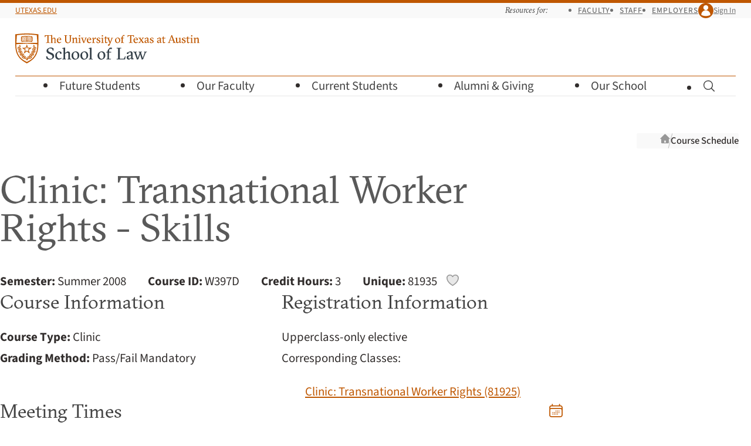

--- FILE ---
content_type: application/javascript; charset=utf-8
request_url: https://law.utexas.edu/courses/assets/js/courses.min.js?1732315460
body_size: 2340
content:
!function(){"use strict";class e{constructor(e){if(this.rootEl=e,this.buttonEl=this.rootEl.querySelector("button[aria-expanded]"),null!==this.buttonEl){const e=this.buttonEl.getAttribute("aria-controls");this.contentEl=document.getElementById(e),this.open="true"===this.buttonEl.getAttribute("aria-expanded"),this.buttonEl.addEventListener("click",this.onButtonClick.bind(this)),this.contentEl.addEventListener("beforematch",this.onBeforeMatch.bind(this))}}onBeforeMatch(){this.toggle(!0)}onButtonClick(){this.toggle(!this.open)}toggle(e){e!==this.open&&(this.open=e,this.buttonEl.setAttribute("aria-expanded",`${e}`),e?this.contentEl.removeAttribute("hidden"):this.contentEl.setAttribute("hidden","until-found"))}open(){this.toggle(!0)}close(){this.toggle(!1)}}function t(e,t){var r="undefined"!=typeof Symbol&&e[Symbol.iterator]||e["@@iterator"];if(!r){if(Array.isArray(e)||(r=function(e,t){if(e){if("string"==typeof e)return n(e,t);var r={}.toString.call(e).slice(8,-1);return"Object"===r&&e.constructor&&(r=e.constructor.name),"Map"===r||"Set"===r?Array.from(e):"Arguments"===r||/^(?:Ui|I)nt(?:8|16|32)(?:Clamped)?Array$/.test(r)?n(e,t):void 0}}(e))||t&&e&&"number"==typeof e.length){r&&(e=r);var o=0,a=function(){};return{s:a,n:function(){return o>=e.length?{done:!0}:{done:!1,value:e[o++]}},e:function(e){throw e},f:a}}throw new TypeError("Invalid attempt to iterate non-iterable instance.\nIn order to be iterable, non-array objects must have a [Symbol.iterator]() method.")}var l,i=!0,u=!1;return{s:function(){r=r.call(e)},n:function(){var e=r.next();return i=e.done,e},e:function(e){u=!0,l=e},f:function(){try{i||null==r.return||r.return()}finally{if(u)throw l}}}}function n(e,t){(null==t||t>e.length)&&(t=e.length);for(var n=0,r=Array(t);n<t;n++)r[n]=e[n];return r}document.querySelectorAll(".course-search-container .accordion, #course-search-results .accordion").forEach((function(t){new e(t)})),document.addEventListener("DOMContentLoaded",(function(){var e=document.querySelector("form.filter-form");if(null!==e){e.addEventListener("submit",(function(n){n.preventDefault();var r,o=e.getAttribute("action"),a={},l=t(new FormData(e).entries());try{for(l.s();!(r=l.n()).done;){var i=r.value;key=i[0].replace("[]",""),Array.isArray(a[key])||(a[key]=[]),a[key].push(i[1])}}catch(e){l.e(e)}finally{l.f()}var u=[];for(var c in a)("search"!=c&&"search_type"!=c||""!=a.search)&&u.push(c+"="+a[c].join());window.location=o+"?"+u.join("&")}));var n=e.querySelectorAll("input[name='semester[]']"),r=e.querySelectorAll("input[name='all_semesters']");e.addEventListener("click",(function(e){if("all_semesters"==e.target.getAttribute("name")&&n.forEach((function(e){e.checked=!1})),"semester[]"==e.target.getAttribute("name")){var t=!1;n.forEach((function(e){e.checked&&(t=!0)})),r.forEach((function(e){t?e.checked=!1:"all"==e.value&&(e.checked=!0)}))}}))}var o=document.getElementById("search_type");if(null!==o){var a="";"instructor"==o.value?a="#faculty_opts":"title"==o.value&&(a="#title_opts");var l=document.getElementById("search");window.searchAwesomplete=new Awesomplete(l,{list:a,maxItems:10,filter:function(e,t){t=t.normalize("NFD").replace(/[\u0300-\u036f]/g,"");for(var n=e.label.normalize("NFD").replace(/[\u0300-\u036f]/g,""),r=t.split(" "),o=0;o<r.length;o++)if(!Awesomplete.FILTER_CONTAINS(n,r[o]))return!1;return!0},item:function(e,t,n){var r=e,o=t.toLowerCase().normalize("NFD").replace(/[\u0300-\u036f]/g,""),a=e.toLowerCase().normalize("NFD").replace(/[\u0300-\u036f]/g,"");return o.split(" ").forEach((function(t){if(t.length){var n=a.indexOf(t);if(-1<n){var o=e.label.slice(n,n+t.length);r=r.replace(RegExp(Awesomplete.$.regExpEscape(o)+"(?![^<]*>)","gi"),"<mark>$&</mark>")}}})),Awesomplete.$.create("li",{innerHTML:r,role:"option","aria-selected":"false",id:"awesomplete_list_"+this.count+"_item_"+n})}}),o.addEventListener("change",(function(e){e.preventDefault(),"instructor"==o.value?searchAwesomplete.list="#faculty_opts":"title"==o.value?searchAwesomplete.list="#title_opts":searchAwesomplete.list=new Array}))}if(null!=document.getElementById("eval-search-form")){var i=document.getElementById("prof_name");new Awesomplete(i,{maxItems:10,filter:function(e,t){t=t.normalize("NFD").replace(/[\u0300-\u036f]/g,"");for(var n=e.label.normalize("NFD").replace(/[\u0300-\u036f]/g,""),r=t.split(" "),o=0;o<r.length;o++)if(!Awesomplete.FILTER_CONTAINS(n,r[o]))return!1;return!0},item:function(e,t,n){var r=e,o=t.toLowerCase().normalize("NFD").replace(/[\u0300-\u036f]/g,""),a=e.toLowerCase().normalize("NFD").replace(/[\u0300-\u036f]/g,"");return o.split(" ").forEach((function(t){if(t.length){var n=a.indexOf(t);if(-1<n){var o=e.label.slice(n,n+t.length);r=r.replace(RegExp(Awesomplete.$.regExpEscape(o)+"(?![^<]*>)","gi"),"<mark>$&</mark>")}}})),Awesomplete.$.create("li",{innerHTML:r,role:"option","aria-selected":"false",id:"awesomplete_list_"+this.count+"_item_"+n})}})}}))}(),document.addEventListener("DOMContentLoaded",(function(){var e=document.querySelector('form[name="semester_select"]');null!=e&&(e.classList.remove("visuallyhidden"),document.querySelector(".semester-submit").addEventListener("click",(function(e){e.preventDefault();var t=window.location.href.split("?")[0],n="/"==t.charAt(t.length-1)?t.slice(0,-1).split("/"):t.split("/"),r=n.pop();-1!==["1","2","3","4","1L"].indexOf(r)&&n.pop();var o="/"+document.querySelector("#ccyys").value+"/",a=document.querySelector("#class_section");null!==a&&""!==a.value&&(o+=a.value+"/"),document.location.href=n.join("/")+o})))})),document.addEventListener("DOMContentLoaded",(function(){if(null!==document.querySelector(".evaluations")){var e=parseInt(document.querySelector('#pagingForm input[name="curr_page"]').value),t=parseInt(document.querySelector('#pagingForm input[name="last_page"]').value);e>1&&document.querySelector("#previousPage").addEventListener("click",(function(t){document.querySelector("#goto_page").value=--e,document.querySelector("#pagingForm").submit()})),t>1&&(document.querySelector("#nextPage").addEventListener("click",(function(n){document.querySelector("#goto_page").value=e<t?++e:1,document.querySelector("#pagingForm").submit()})),document.querySelector("#goButton").addEventListener("click",(function(n){var r=document.querySelector("#goto_page").value.trim();parseInt(r)==r?(parseInt(r)<1||parseInt(r)>t)&&(document.querySelector("#goto_page").value=e+1):document.querySelector("#goto_page").value=e+1,document.querySelector("#pagingForm").submit()})))}}));
//# sourceMappingURL=courses.min.js.map

--- FILE ---
content_type: application/javascript; charset=utf-8
request_url: https://law.utexas.edu/courses/assets/js/class-details.min.js?1732315460
body_size: 23097
content:
!function(){"use strict";var e={262:function(e,t){t.A=(e,t)=>{const n=e.__vccOpts||e;for(const[e,s]of t)n[e]=s;return n}},519:function(e){e.exports=JSON.parse('{"timestamp":1724425248,"icons":["arrow-down-circle","arrow-down-tray","arrow-top-right-on-square","arrow-up-tray","auto-check","bell","books","building-library","building-office","bullet-list","calendar-days","chart-bar-solid","check-circle-solid","check-circle","check","chevron-down","chevron-left","chevron-right","chevron-up-down","chevron-up","circle","clock","cog-6-tooth","disk","document-arrow-down","document-arrow-up","document-magnifying-glass","document-minus","document-text","elipsis-vertical","ellipsis-horizontal","envelope","exclamation-triangle-solid","exclamation-triangle","eye","facebook","flag","flickr","globe-alt","globe","grad-cap","heart","home","information-circle-solid","information-circle","instagram","linkedin","lock-closed","magnifying-glass","map-pin","minus-circle-solid","minus-circle","minus","ms-excel","ms-powerpoint","ms-word","paper-clip","pause-circle-solid","pdf","pencil-square","pencil","phone","play-circle-solid","play","plus-circle-solid","plus-circle","plus","printer","question-mark-circle-solid copy","question-mark-circle-solid","question-mark-circle","rss","speaker-wave","speaker-x-mark","square-2-stack","star","stop-circle-solid","stop","ticket","trash","twitter","user-circle-solid","user-multi","user","wrench","x-circle-solid","x-circle","x-mark","youtube"]}')}},t={};function n(s){var o=t[s];if(void 0!==o)return o.exports;var r=t[s]={exports:{}};return e[s](r,r.exports,n),r.exports}
/**
* @vue/shared v3.5.13
* (c) 2018-present Yuxi (Evan) You and Vue contributors
* @license MIT
**/
/*! #__NO_SIDE_EFFECTS__ */
function s(e){const t=Object.create(null);for(const n of e.split(","))t[n]=1;return e=>e in t}n.g=function(){if("object"==typeof globalThis)return globalThis;try{return this||new Function("return this")()}catch(e){if("object"==typeof window)return window}}();const o={},r=[],i=()=>{},l=()=>!1,c=e=>111===e.charCodeAt(0)&&110===e.charCodeAt(1)&&(e.charCodeAt(2)>122||e.charCodeAt(2)<97),a=e=>e.startsWith("onUpdate:"),u=Object.assign,f=(e,t)=>{const n=e.indexOf(t);n>-1&&e.splice(n,1)},p=Object.prototype.hasOwnProperty,d=(e,t)=>p.call(e,t),h=Array.isArray,v=e=>"[object Map]"===S(e),g=e=>"[object Set]"===S(e),m=e=>"function"==typeof e,_=e=>"string"==typeof e,y=e=>"symbol"==typeof e,b=e=>null!==e&&"object"==typeof e,x=e=>(b(e)||m(e))&&m(e.then)&&m(e.catch),w=Object.prototype.toString,S=e=>w.call(e),k=e=>"[object Object]"===S(e),C=e=>_(e)&&"NaN"!==e&&"-"!==e[0]&&""+parseInt(e,10)===e,F=s(",key,ref,ref_for,ref_key,onVnodeBeforeMount,onVnodeMounted,onVnodeBeforeUpdate,onVnodeUpdated,onVnodeBeforeUnmount,onVnodeUnmounted"),O=e=>{const t=Object.create(null);return n=>t[n]||(t[n]=e(n))},T=/-(\w)/g,A=O((e=>e.replace(T,((e,t)=>t?t.toUpperCase():"")))),M=/\B([A-Z])/g,I=O((e=>e.replace(M,"-$1").toLowerCase())),E=O((e=>e.charAt(0).toUpperCase()+e.slice(1))),P=O((e=>e?`on${E(e)}`:"")),R=(e,t)=>!Object.is(e,t),D=(e,...t)=>{for(let n=0;n<e.length;n++)e[n](...t)},L=(e,t,n,s=!1)=>{Object.defineProperty(e,t,{configurable:!0,enumerable:!1,writable:s,value:n})},j=e=>{const t=parseFloat(e);return isNaN(t)?e:t};let $;const V=()=>$||($="undefined"!=typeof globalThis?globalThis:"undefined"!=typeof self?self:"undefined"!=typeof window?window:void 0!==n.g?n.g:{});function N(e){if(h(e)){const t={};for(let n=0;n<e.length;n++){const s=e[n],o=_(s)?W(s):N(s);if(o)for(const e in o)t[e]=o[e]}return t}if(_(e)||b(e))return e}const U=/;(?![^(]*\))/g,B=/:([^]+)/,H=/\/\*[^]*?\*\//g;function W(e){const t={};return e.replace(H,"").split(U).forEach((e=>{if(e){const n=e.split(B);n.length>1&&(t[n[0].trim()]=n[1].trim())}})),t}function q(e){let t="";if(_(e))t=e;else if(h(e))for(let n=0;n<e.length;n++){const s=q(e[n]);s&&(t+=s+" ")}else if(b(e))for(const n in e)e[n]&&(t+=n+" ");return t.trim()}const z="itemscope,allowfullscreen,formnovalidate,ismap,nomodule,novalidate,readonly",J=s(z);function G(e){return!!e||""===e}let K,Y;class Z{constructor(e=!1){this.detached=e,this._active=!0,this.effects=[],this.cleanups=[],this._isPaused=!1,this.parent=K,!e&&K&&(this.index=(K.scopes||(K.scopes=[])).push(this)-1)}get active(){return this._active}pause(){if(this._active){let e,t;if(this._isPaused=!0,this.scopes)for(e=0,t=this.scopes.length;e<t;e++)this.scopes[e].pause();for(e=0,t=this.effects.length;e<t;e++)this.effects[e].pause()}}resume(){if(this._active&&this._isPaused){let e,t;if(this._isPaused=!1,this.scopes)for(e=0,t=this.scopes.length;e<t;e++)this.scopes[e].resume();for(e=0,t=this.effects.length;e<t;e++)this.effects[e].resume()}}run(e){if(this._active){const t=K;try{return K=this,e()}finally{K=t}}else 0}on(){K=this}off(){K=this.parent}stop(e){if(this._active){let t,n;for(this._active=!1,t=0,n=this.effects.length;t<n;t++)this.effects[t].stop();for(this.effects.length=0,t=0,n=this.cleanups.length;t<n;t++)this.cleanups[t]();if(this.cleanups.length=0,this.scopes){for(t=0,n=this.scopes.length;t<n;t++)this.scopes[t].stop(!0);this.scopes.length=0}if(!this.detached&&this.parent&&!e){const e=this.parent.scopes.pop();e&&e!==this&&(this.parent.scopes[this.index]=e,e.index=this.index)}this.parent=void 0}}}const X=new WeakSet;class Q{constructor(e){this.fn=e,this.deps=void 0,this.depsTail=void 0,this.flags=5,this.next=void 0,this.cleanup=void 0,this.scheduler=void 0,K&&K.active&&K.effects.push(this)}pause(){this.flags|=64}resume(){64&this.flags&&(this.flags&=-65,X.has(this)&&(X.delete(this),this.trigger()))}notify(){2&this.flags&&!(32&this.flags)||8&this.flags||se(this)}run(){if(!(1&this.flags))return this.fn();this.flags|=2,ge(this),ie(this);const e=Y,t=pe;Y=this,pe=!0;try{return this.fn()}finally{0,le(this),Y=e,pe=t,this.flags&=-3}}stop(){if(1&this.flags){for(let e=this.deps;e;e=e.nextDep)ue(e);this.deps=this.depsTail=void 0,ge(this),this.onStop&&this.onStop(),this.flags&=-2}}trigger(){64&this.flags?X.add(this):this.scheduler?this.scheduler():this.runIfDirty()}runIfDirty(){ce(this)&&this.run()}get dirty(){return ce(this)}}let ee,te,ne=0;function se(e,t=!1){if(e.flags|=8,t)return e.next=te,void(te=e);e.next=ee,ee=e}function oe(){ne++}function re(){if(--ne>0)return;if(te){let e=te;for(te=void 0;e;){const t=e.next;e.next=void 0,e.flags&=-9,e=t}}let e;for(;ee;){let t=ee;for(ee=void 0;t;){const n=t.next;if(t.next=void 0,t.flags&=-9,1&t.flags)try{t.trigger()}catch(t){e||(e=t)}t=n}}if(e)throw e}function ie(e){for(let t=e.deps;t;t=t.nextDep)t.version=-1,t.prevActiveLink=t.dep.activeLink,t.dep.activeLink=t}function le(e){let t,n=e.depsTail,s=n;for(;s;){const e=s.prevDep;-1===s.version?(s===n&&(n=e),ue(s),fe(s)):t=s,s.dep.activeLink=s.prevActiveLink,s.prevActiveLink=void 0,s=e}e.deps=t,e.depsTail=n}function ce(e){for(let t=e.deps;t;t=t.nextDep)if(t.dep.version!==t.version||t.dep.computed&&(ae(t.dep.computed)||t.dep.version!==t.version))return!0;return!!e._dirty}function ae(e){if(4&e.flags&&!(16&e.flags))return;if(e.flags&=-17,e.globalVersion===me)return;e.globalVersion=me;const t=e.dep;if(e.flags|=2,t.version>0&&!e.isSSR&&e.deps&&!ce(e))return void(e.flags&=-3);const n=Y,s=pe;Y=e,pe=!0;try{ie(e);const n=e.fn(e._value);(0===t.version||R(n,e._value))&&(e._value=n,t.version++)}catch(e){throw t.version++,e}finally{Y=n,pe=s,le(e),e.flags&=-3}}function ue(e,t=!1){const{dep:n,prevSub:s,nextSub:o}=e;if(s&&(s.nextSub=o,e.prevSub=void 0),o&&(o.prevSub=s,e.nextSub=void 0),n.subs===e&&(n.subs=s,!s&&n.computed)){n.computed.flags&=-5;for(let e=n.computed.deps;e;e=e.nextDep)ue(e,!0)}t||--n.sc||!n.map||n.map.delete(n.key)}function fe(e){const{prevDep:t,nextDep:n}=e;t&&(t.nextDep=n,e.prevDep=void 0),n&&(n.prevDep=t,e.nextDep=void 0)}let pe=!0;const de=[];function he(){de.push(pe),pe=!1}function ve(){const e=de.pop();pe=void 0===e||e}function ge(e){const{cleanup:t}=e;if(e.cleanup=void 0,t){const e=Y;Y=void 0;try{t()}finally{Y=e}}}let me=0;class _e{constructor(e,t){this.sub=e,this.dep=t,this.version=t.version,this.nextDep=this.prevDep=this.nextSub=this.prevSub=this.prevActiveLink=void 0}}class ye{constructor(e){this.computed=e,this.version=0,this.activeLink=void 0,this.subs=void 0,this.map=void 0,this.key=void 0,this.sc=0}track(e){if(!Y||!pe||Y===this.computed)return;let t=this.activeLink;if(void 0===t||t.sub!==Y)t=this.activeLink=new _e(Y,this),Y.deps?(t.prevDep=Y.depsTail,Y.depsTail.nextDep=t,Y.depsTail=t):Y.deps=Y.depsTail=t,be(t);else if(-1===t.version&&(t.version=this.version,t.nextDep)){const e=t.nextDep;e.prevDep=t.prevDep,t.prevDep&&(t.prevDep.nextDep=e),t.prevDep=Y.depsTail,t.nextDep=void 0,Y.depsTail.nextDep=t,Y.depsTail=t,Y.deps===t&&(Y.deps=e)}return t}trigger(e){this.version++,me++,this.notify(e)}notify(e){oe();try{0;for(let e=this.subs;e;e=e.prevSub)e.sub.notify()&&e.sub.dep.notify()}finally{re()}}}function be(e){if(e.dep.sc++,4&e.sub.flags){const t=e.dep.computed;if(t&&!e.dep.subs){t.flags|=20;for(let e=t.deps;e;e=e.nextDep)be(e)}const n=e.dep.subs;n!==e&&(e.prevSub=n,n&&(n.nextSub=e)),e.dep.subs=e}}const xe=new WeakMap,we=Symbol(""),Se=Symbol(""),ke=Symbol("");function Ce(e,t,n){if(pe&&Y){let t=xe.get(e);t||xe.set(e,t=new Map);let s=t.get(n);s||(t.set(n,s=new ye),s.map=t,s.key=n),s.track()}}function Fe(e,t,n,s,o,r){const i=xe.get(e);if(!i)return void me++;const l=e=>{e&&e.trigger()};if(oe(),"clear"===t)i.forEach(l);else{const o=h(e),r=o&&C(n);if(o&&"length"===n){const e=Number(s);i.forEach(((t,n)=>{("length"===n||n===ke||!y(n)&&n>=e)&&l(t)}))}else switch((void 0!==n||i.has(void 0))&&l(i.get(n)),r&&l(i.get(ke)),t){case"add":o?r&&l(i.get("length")):(l(i.get(we)),v(e)&&l(i.get(Se)));break;case"delete":o||(l(i.get(we)),v(e)&&l(i.get(Se)));break;case"set":v(e)&&l(i.get(we))}}re()}function Oe(e){const t=ft(e);return t===e?t:(Ce(t,0,ke),at(e)?t:t.map(pt))}function Te(e){return Ce(e=ft(e),0,ke),e}const Ae={__proto__:null,[Symbol.iterator](){return Me(this,Symbol.iterator,pt)},concat(...e){return Oe(this).concat(...e.map((e=>h(e)?Oe(e):e)))},entries(){return Me(this,"entries",(e=>(e[1]=pt(e[1]),e)))},every(e,t){return Ee(this,"every",e,t,void 0,arguments)},filter(e,t){return Ee(this,"filter",e,t,(e=>e.map(pt)),arguments)},find(e,t){return Ee(this,"find",e,t,pt,arguments)},findIndex(e,t){return Ee(this,"findIndex",e,t,void 0,arguments)},findLast(e,t){return Ee(this,"findLast",e,t,pt,arguments)},findLastIndex(e,t){return Ee(this,"findLastIndex",e,t,void 0,arguments)},forEach(e,t){return Ee(this,"forEach",e,t,void 0,arguments)},includes(...e){return Re(this,"includes",e)},indexOf(...e){return Re(this,"indexOf",e)},join(e){return Oe(this).join(e)},lastIndexOf(...e){return Re(this,"lastIndexOf",e)},map(e,t){return Ee(this,"map",e,t,void 0,arguments)},pop(){return De(this,"pop")},push(...e){return De(this,"push",e)},reduce(e,...t){return Pe(this,"reduce",e,t)},reduceRight(e,...t){return Pe(this,"reduceRight",e,t)},shift(){return De(this,"shift")},some(e,t){return Ee(this,"some",e,t,void 0,arguments)},splice(...e){return De(this,"splice",e)},toReversed(){return Oe(this).toReversed()},toSorted(e){return Oe(this).toSorted(e)},toSpliced(...e){return Oe(this).toSpliced(...e)},unshift(...e){return De(this,"unshift",e)},values(){return Me(this,"values",pt)}};function Me(e,t,n){const s=Te(e),o=s[t]();return s===e||at(e)||(o._next=o.next,o.next=()=>{const e=o._next();return e.value&&(e.value=n(e.value)),e}),o}const Ie=Array.prototype;function Ee(e,t,n,s,o,r){const i=Te(e),l=i!==e&&!at(e),c=i[t];if(c!==Ie[t]){const t=c.apply(e,r);return l?pt(t):t}let a=n;i!==e&&(l?a=function(t,s){return n.call(this,pt(t),s,e)}:n.length>2&&(a=function(t,s){return n.call(this,t,s,e)}));const u=c.call(i,a,s);return l&&o?o(u):u}function Pe(e,t,n,s){const o=Te(e);let r=n;return o!==e&&(at(e)?n.length>3&&(r=function(t,s,o){return n.call(this,t,s,o,e)}):r=function(t,s,o){return n.call(this,t,pt(s),o,e)}),o[t](r,...s)}function Re(e,t,n){const s=ft(e);Ce(s,0,ke);const o=s[t](...n);return-1!==o&&!1!==o||!ut(n[0])?o:(n[0]=ft(n[0]),s[t](...n))}function De(e,t,n=[]){he(),oe();const s=ft(e)[t].apply(e,n);return re(),ve(),s}const Le=s("__proto__,__v_isRef,__isVue"),je=new Set(Object.getOwnPropertyNames(Symbol).filter((e=>"arguments"!==e&&"caller"!==e)).map((e=>Symbol[e])).filter(y));function $e(e){y(e)||(e=String(e));const t=ft(this);return Ce(t,0,e),t.hasOwnProperty(e)}class Ve{constructor(e=!1,t=!1){this._isReadonly=e,this._isShallow=t}get(e,t,n){if("__v_skip"===t)return e.__v_skip;const s=this._isReadonly,o=this._isShallow;if("__v_isReactive"===t)return!s;if("__v_isReadonly"===t)return s;if("__v_isShallow"===t)return o;if("__v_raw"===t)return n===(s?o?nt:tt:o?et:Qe).get(e)||Object.getPrototypeOf(e)===Object.getPrototypeOf(n)?e:void 0;const r=h(e);if(!s){let e;if(r&&(e=Ae[t]))return e;if("hasOwnProperty"===t)return $e}const i=Reflect.get(e,t,ht(e)?e:n);return(y(t)?je.has(t):Le(t))?i:(s||Ce(e,0,t),o?i:ht(i)?r&&C(t)?i:i.value:b(i)?s?rt(i):ot(i):i)}}class Ne extends Ve{constructor(e=!1){super(!1,e)}set(e,t,n,s){let o=e[t];if(!this._isShallow){const t=ct(o);if(at(n)||ct(n)||(o=ft(o),n=ft(n)),!h(e)&&ht(o)&&!ht(n))return!t&&(o.value=n,!0)}const r=h(e)&&C(t)?Number(t)<e.length:d(e,t),i=Reflect.set(e,t,n,ht(e)?e:s);return e===ft(s)&&(r?R(n,o)&&Fe(e,"set",t,n):Fe(e,"add",t,n)),i}deleteProperty(e,t){const n=d(e,t),s=(e[t],Reflect.deleteProperty(e,t));return s&&n&&Fe(e,"delete",t,void 0),s}has(e,t){const n=Reflect.has(e,t);return y(t)&&je.has(t)||Ce(e,0,t),n}ownKeys(e){return Ce(e,0,h(e)?"length":we),Reflect.ownKeys(e)}}class Ue extends Ve{constructor(e=!1){super(!0,e)}set(e,t){return!0}deleteProperty(e,t){return!0}}const Be=new Ne,He=new Ue,We=new Ne(!0),qe=e=>e,ze=e=>Reflect.getPrototypeOf(e);function Je(e){return function(...t){return"delete"!==e&&("clear"===e?void 0:this)}}function Ge(e,t){const n={get(n){const s=this.__v_raw,o=ft(s),r=ft(n);e||(R(n,r)&&Ce(o,0,n),Ce(o,0,r));const{has:i}=ze(o),l=t?qe:e?dt:pt;return i.call(o,n)?l(s.get(n)):i.call(o,r)?l(s.get(r)):void(s!==o&&s.get(n))},get size(){const t=this.__v_raw;return!e&&Ce(ft(t),0,we),Reflect.get(t,"size",t)},has(t){const n=this.__v_raw,s=ft(n),o=ft(t);return e||(R(t,o)&&Ce(s,0,t),Ce(s,0,o)),t===o?n.has(t):n.has(t)||n.has(o)},forEach(n,s){const o=this,r=o.__v_raw,i=ft(r),l=t?qe:e?dt:pt;return!e&&Ce(i,0,we),r.forEach(((e,t)=>n.call(s,l(e),l(t),o)))}};u(n,e?{add:Je("add"),set:Je("set"),delete:Je("delete"),clear:Je("clear")}:{add(e){t||at(e)||ct(e)||(e=ft(e));const n=ft(this);return ze(n).has.call(n,e)||(n.add(e),Fe(n,"add",e,e)),this},set(e,n){t||at(n)||ct(n)||(n=ft(n));const s=ft(this),{has:o,get:r}=ze(s);let i=o.call(s,e);i||(e=ft(e),i=o.call(s,e));const l=r.call(s,e);return s.set(e,n),i?R(n,l)&&Fe(s,"set",e,n):Fe(s,"add",e,n),this},delete(e){const t=ft(this),{has:n,get:s}=ze(t);let o=n.call(t,e);o||(e=ft(e),o=n.call(t,e));s&&s.call(t,e);const r=t.delete(e);return o&&Fe(t,"delete",e,void 0),r},clear(){const e=ft(this),t=0!==e.size,n=e.clear();return t&&Fe(e,"clear",void 0,void 0),n}});return["keys","values","entries",Symbol.iterator].forEach((s=>{n[s]=function(e,t,n){return function(...s){const o=this.__v_raw,r=ft(o),i=v(r),l="entries"===e||e===Symbol.iterator&&i,c="keys"===e&&i,a=o[e](...s),u=n?qe:t?dt:pt;return!t&&Ce(r,0,c?Se:we),{next(){const{value:e,done:t}=a.next();return t?{value:e,done:t}:{value:l?[u(e[0]),u(e[1])]:u(e),done:t}},[Symbol.iterator](){return this}}}}(s,e,t)})),n}function Ke(e,t){const n=Ge(e,t);return(t,s,o)=>"__v_isReactive"===s?!e:"__v_isReadonly"===s?e:"__v_raw"===s?t:Reflect.get(d(n,s)&&s in t?n:t,s,o)}const Ye={get:Ke(!1,!1)},Ze={get:Ke(!1,!0)},Xe={get:Ke(!0,!1)};const Qe=new WeakMap,et=new WeakMap,tt=new WeakMap,nt=new WeakMap;function st(e){return e.__v_skip||!Object.isExtensible(e)?0:function(e){switch(e){case"Object":case"Array":return 1;case"Map":case"Set":case"WeakMap":case"WeakSet":return 2;default:return 0}}((e=>S(e).slice(8,-1))(e))}function ot(e){return ct(e)?e:it(e,!1,Be,Ye,Qe)}function rt(e){return it(e,!0,He,Xe,tt)}function it(e,t,n,s,o){if(!b(e))return e;if(e.__v_raw&&(!t||!e.__v_isReactive))return e;const r=o.get(e);if(r)return r;const i=st(e);if(0===i)return e;const l=new Proxy(e,2===i?s:n);return o.set(e,l),l}function lt(e){return ct(e)?lt(e.__v_raw):!(!e||!e.__v_isReactive)}function ct(e){return!(!e||!e.__v_isReadonly)}function at(e){return!(!e||!e.__v_isShallow)}function ut(e){return!!e&&!!e.__v_raw}function ft(e){const t=e&&e.__v_raw;return t?ft(t):e}const pt=e=>b(e)?ot(e):e,dt=e=>b(e)?rt(e):e;function ht(e){return!!e&&!0===e.__v_isRef}function vt(e){return gt(e,!1)}function gt(e,t){return ht(e)?e:new mt(e,t)}class mt{constructor(e,t){this.dep=new ye,this.__v_isRef=!0,this.__v_isShallow=!1,this._rawValue=t?e:ft(e),this._value=t?e:pt(e),this.__v_isShallow=t}get value(){return this.dep.track(),this._value}set value(e){const t=this._rawValue,n=this.__v_isShallow||at(e)||ct(e);e=n?e:ft(e),R(e,t)&&(this._rawValue=e,this._value=n?e:pt(e),this.dep.trigger())}}function _t(e){return ht(e)?e.value:e}const yt={get:(e,t,n)=>"__v_raw"===t?e:_t(Reflect.get(e,t,n)),set:(e,t,n,s)=>{const o=e[t];return ht(o)&&!ht(n)?(o.value=n,!0):Reflect.set(e,t,n,s)}};function bt(e){return lt(e)?e:new Proxy(e,yt)}class xt{constructor(e,t,n){this.fn=e,this.setter=t,this._value=void 0,this.dep=new ye(this),this.__v_isRef=!0,this.deps=void 0,this.depsTail=void 0,this.flags=16,this.globalVersion=me-1,this.next=void 0,this.effect=this,this.__v_isReadonly=!t,this.isSSR=n}notify(){if(this.flags|=16,!(8&this.flags||Y===this))return se(this,!0),!0}get value(){const e=this.dep.track();return ae(this),e&&(e.version=this.dep.version),this._value}set value(e){this.setter&&this.setter(e)}}const wt={},St=new WeakMap;let kt;function Ct(e,t,n=o){const{immediate:s,deep:r,once:l,scheduler:c,augmentJob:a,call:u}=n,p=e=>r?e:at(e)||!1===r||0===r?Ft(e,1):Ft(e);let d,v,g,_,y=!1,b=!1;if(ht(e)?(v=()=>e.value,y=at(e)):lt(e)?(v=()=>p(e),y=!0):h(e)?(b=!0,y=e.some((e=>lt(e)||at(e))),v=()=>e.map((e=>ht(e)?e.value:lt(e)?p(e):m(e)?u?u(e,2):e():void 0))):v=m(e)?t?u?()=>u(e,2):e:()=>{if(g){he();try{g()}finally{ve()}}const t=kt;kt=d;try{return u?u(e,3,[_]):e(_)}finally{kt=t}}:i,t&&r){const e=v,t=!0===r?1/0:r;v=()=>Ft(e(),t)}const x=K,w=()=>{d.stop(),x&&x.active&&f(x.effects,d)};if(l&&t){const e=t;t=(...t)=>{e(...t),w()}}let S=b?new Array(e.length).fill(wt):wt;const k=e=>{if(1&d.flags&&(d.dirty||e))if(t){const e=d.run();if(r||y||(b?e.some(((e,t)=>R(e,S[t]))):R(e,S))){g&&g();const n=kt;kt=d;try{const n=[e,S===wt?void 0:b&&S[0]===wt?[]:S,_];u?u(t,3,n):t(...n),S=e}finally{kt=n}}}else d.run()};return a&&a(k),d=new Q(v),d.scheduler=c?()=>c(k,!1):k,_=e=>function(e,t=!1,n=kt){if(n){let t=St.get(n);t||St.set(n,t=[]),t.push(e)}}(e,!1,d),g=d.onStop=()=>{const e=St.get(d);if(e){if(u)u(e,4);else for(const t of e)t();St.delete(d)}},t?s?k(!0):S=d.run():c?c(k.bind(null,!0),!0):d.run(),w.pause=d.pause.bind(d),w.resume=d.resume.bind(d),w.stop=w,w}function Ft(e,t=1/0,n){if(t<=0||!b(e)||e.__v_skip)return e;if((n=n||new Set).has(e))return e;if(n.add(e),t--,ht(e))Ft(e.value,t,n);else if(h(e))for(let s=0;s<e.length;s++)Ft(e[s],t,n);else if(g(e)||v(e))e.forEach((e=>{Ft(e,t,n)}));else if(k(e)){for(const s in e)Ft(e[s],t,n);for(const s of Object.getOwnPropertySymbols(e))Object.prototype.propertyIsEnumerable.call(e,s)&&Ft(e[s],t,n)}return e}function Ot(e,t,n,s){try{return s?e(...s):e()}catch(e){At(e,t,n)}}function Tt(e,t,n,s){if(m(e)){const o=Ot(e,t,n,s);return o&&x(o)&&o.catch((e=>{At(e,t,n)})),o}if(h(e)){const o=[];for(let r=0;r<e.length;r++)o.push(Tt(e[r],t,n,s));return o}}function At(e,t,n,s=!0){t&&t.vnode;const{errorHandler:r,throwUnhandledErrorInProduction:i}=t&&t.appContext.config||o;if(t){let s=t.parent;const o=t.proxy,i=`https://vuejs.org/error-reference/#runtime-${n}`;for(;s;){const t=s.ec;if(t)for(let n=0;n<t.length;n++)if(!1===t[n](e,o,i))return;s=s.parent}if(r)return he(),Ot(r,null,10,[e,o,i]),void ve()}!function(e,t,n,s=!0,o=!1){if(o)throw e;console.error(e)}(e,0,0,s,i)}const Mt=[];let It=-1;const Et=[];let Pt=null,Rt=0;const Dt=Promise.resolve();let Lt=null;function jt(e){const t=Lt||Dt;return e?t.then(this?e.bind(this):e):t}function $t(e){if(!(1&e.flags)){const t=Ht(e),n=Mt[Mt.length-1];!n||!(2&e.flags)&&t>=Ht(n)?Mt.push(e):Mt.splice(function(e){let t=It+1,n=Mt.length;for(;t<n;){const s=t+n>>>1,o=Mt[s],r=Ht(o);r<e||r===e&&2&o.flags?t=s+1:n=s}return t}(t),0,e),e.flags|=1,Vt()}}function Vt(){Lt||(Lt=Dt.then(Wt))}function Nt(e){h(e)?Et.push(...e):Pt&&-1===e.id?Pt.splice(Rt+1,0,e):1&e.flags||(Et.push(e),e.flags|=1),Vt()}function Ut(e,t,n=It+1){for(0;n<Mt.length;n++){const t=Mt[n];if(t&&2&t.flags){if(e&&t.id!==e.uid)continue;0,Mt.splice(n,1),n--,4&t.flags&&(t.flags&=-2),t(),4&t.flags||(t.flags&=-2)}}}function Bt(e){if(Et.length){const e=[...new Set(Et)].sort(((e,t)=>Ht(e)-Ht(t)));if(Et.length=0,Pt)return void Pt.push(...e);for(Pt=e,Rt=0;Rt<Pt.length;Rt++){const e=Pt[Rt];0,4&e.flags&&(e.flags&=-2),8&e.flags||e(),e.flags&=-2}Pt=null,Rt=0}}const Ht=e=>null==e.id?2&e.flags?-1:1/0:e.id;function Wt(e){try{for(It=0;It<Mt.length;It++){const e=Mt[It];!e||8&e.flags||(4&e.flags&&(e.flags&=-2),Ot(e,e.i,e.i?15:14),4&e.flags||(e.flags&=-2))}}finally{for(;It<Mt.length;It++){const e=Mt[It];e&&(e.flags&=-2)}It=-1,Mt.length=0,Bt(),Lt=null,(Mt.length||Et.length)&&Wt(e)}}let qt=null,zt=null;function Jt(e){const t=qt;return qt=e,zt=e&&e.type.__scopeId||null,t}function Gt(e,t=qt,n){if(!t)return e;if(e._n)return e;const s=(...n)=>{s._d&&gs(-1);const o=Jt(t);let r;try{r=e(...n)}finally{Jt(o),s._d&&gs(1)}return r};return s._n=!0,s._c=!0,s._d=!0,s}function Kt(e,t,n,s){const o=e.dirs,r=t&&t.dirs;for(let i=0;i<o.length;i++){const l=o[i];r&&(l.oldValue=r[i].value);let c=l.dir[s];c&&(he(),Tt(c,n,8,[e.el,l,e,t]),ve())}}const Yt=Symbol("_vte"),Zt=e=>e.__isTeleport;Symbol("_leaveCb"),Symbol("_enterCb");const Xt=[Function,Array];Boolean,Boolean;function Qt(e,t){6&e.shapeFlag&&e.component?(e.transition=t,Qt(e.component.subTree,t)):128&e.shapeFlag?(e.ssContent.transition=t.clone(e.ssContent),e.ssFallback.transition=t.clone(e.ssFallback)):e.transition=t}function en(e){e.ids=[e.ids[0]+e.ids[2]+++"-",0,0]}function tn(e,t,n,s,r=!1){if(h(e))return void e.forEach(((e,o)=>tn(e,t&&(h(t)?t[o]:t),n,s,r)));if(nn(s)&&!r)return void(512&s.shapeFlag&&s.type.__asyncResolved&&s.component.subTree.component&&tn(e,t,n,s.component.subTree));const i=4&s.shapeFlag?Ys(s.component):s.el,l=r?null:i,{i:c,r:a}=e;const u=t&&t.r,p=c.refs===o?c.refs={}:c.refs,v=c.setupState,g=ft(v),y=v===o?()=>!1:e=>d(g,e);if(null!=u&&u!==a&&(_(u)?(p[u]=null,y(u)&&(v[u]=null)):ht(u)&&(u.value=null)),m(a))Ot(a,c,12,[l,p]);else{const t=_(a),s=ht(a);if(t||s){const o=()=>{if(e.f){const n=t?y(a)?v[a]:p[a]:a.value;r?h(n)&&f(n,i):h(n)?n.includes(i)||n.push(i):t?(p[a]=[i],y(a)&&(v[a]=p[a])):(a.value=[i],e.k&&(p[e.k]=a.value))}else t?(p[a]=l,y(a)&&(v[a]=l)):s&&(a.value=l,e.k&&(p[e.k]=l))};l?(o.id=-1,$n(o,n)):o()}else 0}}V().requestIdleCallback,V().cancelIdleCallback;const nn=e=>!!e.type.__asyncLoader
/*! #__NO_SIDE_EFFECTS__ */;const sn=e=>e.type.__isKeepAlive;RegExp,RegExp;function on(e,t){return h(e)?e.some((e=>on(e,t))):_(e)?e.split(",").includes(t):"[object RegExp]"===S(e)&&(e.lastIndex=0,e.test(t))}function rn(e){e.shapeFlag&=-257,e.shapeFlag&=-513}function ln(e){return 128&e.shapeFlag?e.ssContent:e}function cn(e,t,n=Ds,s=!1){if(n){const o=n[e]||(n[e]=[]),r=t.__weh||(t.__weh=(...s)=>{he();const o=Vs(n),r=Tt(t,n,e,s);return o(),ve(),r});return s?o.unshift(r):o.push(r),r}}const an=e=>(t,n=Ds)=>{Ws&&"sp"!==e||cn(e,((...e)=>t(...e)),n)},un=(an("bm"),an("m")),fn=an("bu"),pn=an("u"),dn=an("bum");an("um"),an("sp"),an("rtg"),an("rtc");const hn=Symbol.for("v-ndc");const vn=e=>e?Us(e)?Ys(e):vn(e.parent):null,gn=u(Object.create(null),{$:e=>e,$el:e=>e.vnode.el,$data:e=>e.data,$props:e=>e.props,$attrs:e=>e.attrs,$slots:e=>e.slots,$refs:e=>e.refs,$parent:e=>vn(e.parent),$root:e=>vn(e.root),$host:e=>e.ce,$emit:e=>e.emit,$options:e=>e.type,$forceUpdate:e=>e.f||(e.f=()=>{$t(e.update)}),$nextTick:e=>e.n||(e.n=jt.bind(e.proxy)),$watch:e=>i}),mn=(e,t)=>e!==o&&!e.__isScriptSetup&&d(e,t),_n={get({_:e},t){if("__v_skip"===t)return!0;const{ctx:n,setupState:s,data:r,props:i,accessCache:l,type:c,appContext:a}=e;let u;if("$"!==t[0]){const c=l[t];if(void 0!==c)switch(c){case 1:return s[t];case 2:return r[t];case 4:return n[t];case 3:return i[t]}else{if(mn(s,t))return l[t]=1,s[t];if(r!==o&&d(r,t))return l[t]=2,r[t];if((u=e.propsOptions[0])&&d(u,t))return l[t]=3,i[t];if(n!==o&&d(n,t))return l[t]=4,n[t];l[t]=0}}const f=gn[t];let p,h;return f?("$attrs"===t&&Ce(e.attrs,0,""),f(e)):(p=c.__cssModules)&&(p=p[t])?p:n!==o&&d(n,t)?(l[t]=4,n[t]):(h=a.config.globalProperties,d(h,t)?h[t]:void 0)},set({_:e},t,n){const{data:s,setupState:r,ctx:i}=e;return mn(r,t)?(r[t]=n,!0):s!==o&&d(s,t)?(s[t]=n,!0):!d(e.props,t)&&(("$"!==t[0]||!(t.slice(1)in e))&&(i[t]=n,!0))},has({_:{data:e,setupState:t,accessCache:n,ctx:s,appContext:r,propsOptions:i}},l){let c;return!!n[l]||e!==o&&d(e,l)||mn(t,l)||(c=i[0])&&d(c,l)||d(s,l)||d(gn,l)||d(r.config.globalProperties,l)},defineProperty(e,t,n){return null!=n.get?e._.accessCache[t]=0:d(n,"value")&&this.set(e,t,n.value,null),Reflect.defineProperty(e,t,n)}};function yn(){return{app:null,config:{isNativeTag:l,performance:!1,globalProperties:{},optionMergeStrategies:{},errorHandler:void 0,warnHandler:void 0,compilerOptions:{}},mixins:[],components:{},directives:{},provides:Object.create(null),optionsCache:new WeakMap,propsCache:new WeakMap,emitsCache:new WeakMap}}let bn=0;function xn(e,t){return function(n,s=null){m(n)||(n=u({},n)),null==s||b(s)||(s=null);const o=yn(),r=new WeakSet,i=[];let l=!1;const c=o.app={_uid:bn++,_component:n,_props:s,_container:null,_context:o,_instance:null,version:eo,get config(){return o.config},set config(e){0},use:(e,...t)=>(r.has(e)||(e&&m(e.install)?(r.add(e),e.install(c,...t)):m(e)&&(r.add(e),e(c,...t))),c),mixin:e=>c,component:(e,t)=>t?(o.components[e]=t,c):o.components[e],directive:(e,t)=>t?(o.directives[e]=t,c):o.directives[e],mount(r,i,a){if(!l){0;const u=c._ceVNode||Ss(n,s);return u.appContext=o,!0===a?a="svg":!1===a&&(a=void 0),i&&t?t(u,r):e(u,r,a),l=!0,c._container=r,r.__vue_app__=c,Ys(u.component)}},onUnmount(e){i.push(e)},unmount(){l&&(Tt(i,c._instance,16),e(null,c._container),delete c._container.__vue_app__)},provide:(e,t)=>(o.provides[e]=t,c),runWithContext(e){const t=wn;wn=c;try{return e()}finally{wn=t}}};return c}}let wn=null;function Sn(e,t,n=!1){const s=Ds||qt;if(s||wn){const o=wn?wn._context.provides:s?null==s.parent?s.vnode.appContext&&s.vnode.appContext.provides:s.parent.provides:void 0;if(o&&e in o)return o[e];if(arguments.length>1)return n&&m(t)?t.call(s&&s.proxy):t}else 0}const kn={},Cn=()=>Object.create(kn),Fn=e=>Object.getPrototypeOf(e)===kn;function On(e,t,n,s=!1){const o={},r=Cn();e.propsDefaults=Object.create(null),Tn(e,t,o,r);for(const t in e.propsOptions[0])t in o||(o[t]=void 0);n?e.props=s?o:it(o,!1,We,Ze,et):e.type.props?e.props=o:e.props=r,e.attrs=r}function Tn(e,t,n,s){const[r,i]=e.propsOptions;let l,c=!1;if(t)for(let o in t){if(F(o))continue;const a=t[o];let u;r&&d(r,u=A(o))?i&&i.includes(u)?(l||(l={}))[u]=a:n[u]=a:Qn(e.emitsOptions,o)||o in s&&a===s[o]||(s[o]=a,c=!0)}if(i){const t=ft(n),s=l||o;for(let o=0;o<i.length;o++){const l=i[o];n[l]=An(r,t,l,s[l],e,!d(s,l))}}return c}function An(e,t,n,s,o,r){const i=e[n];if(null!=i){const e=d(i,"default");if(e&&void 0===s){const e=i.default;if(i.type!==Function&&!i.skipFactory&&m(e)){const{propsDefaults:r}=o;if(n in r)s=r[n];else{const i=Vs(o);s=r[n]=e.call(null,t),i()}}else s=e;o.ce&&o.ce._setProp(n,s)}i[0]&&(r&&!e?s=!1:!i[1]||""!==s&&s!==I(n)||(s=!0))}return s}function Mn(e,t,n=!1){const s=t.propsCache,i=s.get(e);if(i)return i;const l=e.props,c={},a=[];if(!l)return b(e)&&s.set(e,r),r;if(h(l))for(let e=0;e<l.length;e++){0;const t=A(l[e]);In(t)&&(c[t]=o)}else if(l){0;for(const e in l){const t=A(e);if(In(t)){const n=l[e],s=c[t]=h(n)||m(n)?{type:n}:u({},n),o=s.type;let r=!1,i=!0;if(h(o))for(let e=0;e<o.length;++e){const t=o[e],n=m(t)&&t.name;if("Boolean"===n){r=!0;break}"String"===n&&(i=!1)}else r=m(o)&&"Boolean"===o.name;s[0]=r,s[1]=i,(r||d(s,"default"))&&a.push(t)}}}const f=[c,a];return b(e)&&s.set(e,f),f}function In(e){return"$"!==e[0]&&!F(e)}const En=e=>"_"===e[0]||"$stable"===e,Pn=e=>h(e)?e.map(Os):[Os(e)],Rn=(e,t,n)=>{if(t._n)return t;const s=Gt(((...e)=>Pn(t(...e))),n);return s._c=!1,s},Dn=(e,t,n)=>{const s=e._ctx;for(const n in e){if(En(n))continue;const o=e[n];if(m(o))t[n]=Rn(0,o,s);else if(null!=o){0;const e=Pn(o);t[n]=()=>e}}},Ln=(e,t)=>{const n=Pn(t);e.slots.default=()=>n},jn=(e,t,n)=>{for(const s in t)(n||"_"!==s)&&(e[s]=t[s])};const $n=is;function Vn(e,t){"boolean"!=typeof __VUE_PROD_HYDRATION_MISMATCH_DETAILS__&&(V().__VUE_PROD_HYDRATION_MISMATCH_DETAILS__=!1);V().__VUE__=!0;const{insert:n,remove:s,patchProp:l,createElement:c,createText:a,createComment:u,setText:f,setElementText:p,parentNode:h,nextSibling:v,setScopeId:g=i,insertStaticContent:m}=e,_=(e,t,n,s=null,o=null,r=null,i=void 0,l=null,c=!!t.dynamicChildren)=>{if(e===t)return;e&&!ys(e,t)&&(s=Y(e),q(e,o,r,!0),e=null),-2===t.patchFlag&&(c=!1,t.dynamicChildren=null);const{type:a,ref:u,shapeFlag:f}=t;switch(a){case cs:y(e,t,n,s);break;case as:b(e,t,n,s);break;case us:null==e&&x(t,n,s,i);break;case ls:P(e,t,n,s,o,r,i,l,c);break;default:1&f?S(e,t,n,s,o,r,i,l,c):6&f?R(e,t,n,s,o,r,i,l,c):(64&f||128&f)&&a.process(e,t,n,s,o,r,i,l,c,ee)}null!=u&&o&&tn(u,e&&e.ref,r,t||e,!t)},y=(e,t,s,o)=>{if(null==e)n(t.el=a(t.children),s,o);else{const n=t.el=e.el;t.children!==e.children&&f(n,t.children)}},b=(e,t,s,o)=>{null==e?n(t.el=u(t.children||""),s,o):t.el=e.el},x=(e,t,n,s)=>{[e.el,e.anchor]=m(e.children,t,n,s,e.el,e.anchor)},w=({el:e,anchor:t})=>{let n;for(;e&&e!==t;)n=v(e),s(e),e=n;s(t)},S=(e,t,n,s,o,r,i,l,c)=>{"svg"===t.type?i="svg":"math"===t.type&&(i="mathml"),null==e?k(t,n,s,o,r,i,l,c):T(e,t,o,r,i,l,c)},k=(e,t,s,o,r,i,a,u)=>{let f,d;const{props:h,shapeFlag:v,transition:g,dirs:m}=e;if(f=e.el=c(e.type,i,h&&h.is,h),8&v?p(f,e.children):16&v&&O(e.children,f,null,o,r,Nn(e,i),a,u),m&&Kt(e,null,o,"created"),C(f,e,e.scopeId,a,o),h){for(const e in h)"value"===e||F(e)||l(f,e,null,h[e],i,o);"value"in h&&l(f,"value",null,h.value,i),(d=h.onVnodeBeforeMount)&&Is(d,o,e)}m&&Kt(e,null,o,"beforeMount");const _=Bn(r,g);_&&g.beforeEnter(f),n(f,t,s),((d=h&&h.onVnodeMounted)||_||m)&&$n((()=>{d&&Is(d,o,e),_&&g.enter(f),m&&Kt(e,null,o,"mounted")}),r)},C=(e,t,n,s,o)=>{if(n&&g(e,n),s)for(let t=0;t<s.length;t++)g(e,s[t]);if(o){let n=o.subTree;if(t===n||rs(n.type)&&(n.ssContent===t||n.ssFallback===t)){const t=o.vnode;C(e,t,t.scopeId,t.slotScopeIds,o.parent)}}},O=(e,t,n,s,o,r,i,l,c=0)=>{for(let a=c;a<e.length;a++){const c=e[a]=l?Ts(e[a]):Os(e[a]);_(null,c,t,n,s,o,r,i,l)}},T=(e,t,n,s,r,i,c)=>{const a=t.el=e.el;let{patchFlag:u,dynamicChildren:f,dirs:d}=t;u|=16&e.patchFlag;const h=e.props||o,v=t.props||o;let g;if(n&&Un(n,!1),(g=v.onVnodeBeforeUpdate)&&Is(g,n,t,e),d&&Kt(t,e,n,"beforeUpdate"),n&&Un(n,!0),(h.innerHTML&&null==v.innerHTML||h.textContent&&null==v.textContent)&&p(a,""),f?M(e.dynamicChildren,f,a,n,s,Nn(t,r),i):c||U(e,t,a,null,n,s,Nn(t,r),i,!1),u>0){if(16&u)E(a,h,v,n,r);else if(2&u&&h.class!==v.class&&l(a,"class",null,v.class,r),4&u&&l(a,"style",h.style,v.style,r),8&u){const e=t.dynamicProps;for(let t=0;t<e.length;t++){const s=e[t],o=h[s],i=v[s];i===o&&"value"!==s||l(a,s,o,i,r,n)}}1&u&&e.children!==t.children&&p(a,t.children)}else c||null!=f||E(a,h,v,n,r);((g=v.onVnodeUpdated)||d)&&$n((()=>{g&&Is(g,n,t,e),d&&Kt(t,e,n,"updated")}),s)},M=(e,t,n,s,o,r,i)=>{for(let l=0;l<t.length;l++){const c=e[l],a=t[l],u=c.el&&(c.type===ls||!ys(c,a)||70&c.shapeFlag)?h(c.el):n;_(c,a,u,null,s,o,r,i,!0)}},E=(e,t,n,s,r)=>{if(t!==n){if(t!==o)for(const o in t)F(o)||o in n||l(e,o,t[o],null,r,s);for(const o in n){if(F(o))continue;const i=n[o],c=t[o];i!==c&&"value"!==o&&l(e,o,c,i,r,s)}"value"in n&&l(e,"value",t.value,n.value,r)}},P=(e,t,s,o,r,i,l,c,u)=>{const f=t.el=e?e.el:a(""),p=t.anchor=e?e.anchor:a("");let{patchFlag:d,dynamicChildren:h,slotScopeIds:v}=t;v&&(c=c?c.concat(v):v),null==e?(n(f,s,o),n(p,s,o),O(t.children||[],s,p,r,i,l,c,u)):d>0&&64&d&&h&&e.dynamicChildren?(M(e.dynamicChildren,h,s,r,i,l,c),(null!=t.key||r&&t===r.subTree)&&Hn(e,t,!0)):U(e,t,s,p,r,i,l,c,u)},R=(e,t,n,s,o,r,i,l,c)=>{t.slotScopeIds=l,null==e?512&t.shapeFlag?o.ctx.activate(t,n,s,i,c):L(t,n,s,o,r,i,c):j(e,t,c)},L=(e,t,n,s,o,r,i)=>{const l=e.component=Rs(e,s,o);if(sn(e)&&(l.ctx.renderer=ee),qs(l,!1,i),l.asyncDep){if(o&&o.registerDep(l,$,i),!e.el){const e=l.subTree=Ss(as);b(null,e,t,n)}}else $(l,e,t,n,o,r,i)},j=(e,t,n)=>{const s=t.component=e.component;if(function(e,t,n){const{props:s,children:o,component:r}=e,{props:i,children:l,patchFlag:c}=t,a=r.emitsOptions;0;if(t.dirs||t.transition)return!0;if(!(n&&c>=0))return!(!o&&!l||l&&l.$stable)||s!==i&&(s?!i||ss(s,i,a):!!i);if(1024&c)return!0;if(16&c)return s?ss(s,i,a):!!i;if(8&c){const e=t.dynamicProps;for(let t=0;t<e.length;t++){const n=e[t];if(i[n]!==s[n]&&!Qn(a,n))return!0}}return!1}(e,t,n)){if(s.asyncDep&&!s.asyncResolved)return void N(s,t,n);s.next=t,s.update()}else t.el=e.el,s.vnode=t},$=(e,t,n,s,o,r,i)=>{const l=()=>{if(e.isMounted){let{next:t,bu:n,u:s,parent:c,vnode:a}=e;{const n=Wn(e);if(n)return t&&(t.el=a.el,N(e,t,i)),void n.asyncDep.then((()=>{e.isUnmounted||l()}))}let u,f=t;0,Un(e,!1),t?(t.el=a.el,N(e,t,i)):t=a,n&&D(n),(u=t.props&&t.props.onVnodeBeforeUpdate)&&Is(u,c,t,a),Un(e,!0);const p=es(e);0;const d=e.subTree;e.subTree=p,_(d,p,h(d.el),Y(d),e,o,r),t.el=p.el,null===f&&os(e,p.el),s&&$n(s,o),(u=t.props&&t.props.onVnodeUpdated)&&$n((()=>Is(u,c,t,a)),o)}else{let i;const{el:l,props:c}=t,{bm:a,m:u,parent:f,root:p,type:d}=e,h=nn(t);if(Un(e,!1),a&&D(a),!h&&(i=c&&c.onVnodeBeforeMount)&&Is(i,f,t),Un(e,!0),l&&ne){const t=()=>{e.subTree=es(e),ne(l,e.subTree,e,o,null)};h&&d.__asyncHydrate?d.__asyncHydrate(l,e,t):t()}else{p.ce&&p.ce._injectChildStyle(d);const i=e.subTree=es(e);0,_(null,i,n,s,e,o,r),t.el=i.el}if(u&&$n(u,o),!h&&(i=c&&c.onVnodeMounted)){const e=t;$n((()=>Is(i,f,e)),o)}(256&t.shapeFlag||f&&nn(f.vnode)&&256&f.vnode.shapeFlag)&&e.a&&$n(e.a,o),e.isMounted=!0,t=n=s=null}};e.scope.on();const c=e.effect=new Q(l);e.scope.off();const a=e.update=c.run.bind(c),u=e.job=c.runIfDirty.bind(c);u.i=e,u.id=e.uid,c.scheduler=()=>$t(u),Un(e,!0),a()},N=(e,t,n)=>{t.component=e;const s=e.vnode.props;e.vnode=t,e.next=null,function(e,t,n,s){const{props:o,attrs:r,vnode:{patchFlag:i}}=e,l=ft(o),[c]=e.propsOptions;let a=!1;if(!(s||i>0)||16&i){let s;Tn(e,t,o,r)&&(a=!0);for(const r in l)t&&(d(t,r)||(s=I(r))!==r&&d(t,s))||(c?!n||void 0===n[r]&&void 0===n[s]||(o[r]=An(c,l,r,void 0,e,!0)):delete o[r]);if(r!==l)for(const e in r)t&&d(t,e)||(delete r[e],a=!0)}else if(8&i){const n=e.vnode.dynamicProps;for(let s=0;s<n.length;s++){let i=n[s];if(Qn(e.emitsOptions,i))continue;const u=t[i];if(c)if(d(r,i))u!==r[i]&&(r[i]=u,a=!0);else{const t=A(i);o[t]=An(c,l,t,u,e,!1)}else u!==r[i]&&(r[i]=u,a=!0)}}a&&Fe(e.attrs,"set","")}(e,t.props,s,n),((e,t,n)=>{const{vnode:s,slots:r}=e;let i=!0,l=o;if(32&s.shapeFlag){const e=t._;e?n&&1===e?i=!1:jn(r,t,n):(i=!t.$stable,Dn(t,r)),l=t}else t&&(Ln(e,t),l={default:1});if(i)for(const e in r)En(e)||null!=l[e]||delete r[e]})(e,t.children,n),he(),Ut(e),ve()},U=(e,t,n,s,o,r,i,l,c=!1)=>{const a=e&&e.children,u=e?e.shapeFlag:0,f=t.children,{patchFlag:d,shapeFlag:h}=t;if(d>0){if(128&d)return void H(a,f,n,s,o,r,i,l,c);if(256&d)return void B(a,f,n,s,o,r,i,l,c)}8&h?(16&u&&K(a,o,r),f!==a&&p(n,f)):16&u?16&h?H(a,f,n,s,o,r,i,l,c):K(a,o,r,!0):(8&u&&p(n,""),16&h&&O(f,n,s,o,r,i,l,c))},B=(e,t,n,s,o,i,l,c,a)=>{t=t||r;const u=(e=e||r).length,f=t.length,p=Math.min(u,f);let d;for(d=0;d<p;d++){const s=t[d]=a?Ts(t[d]):Os(t[d]);_(e[d],s,n,null,o,i,l,c,a)}u>f?K(e,o,i,!0,!1,p):O(t,n,s,o,i,l,c,a,p)},H=(e,t,n,s,o,i,l,c,a)=>{let u=0;const f=t.length;let p=e.length-1,d=f-1;for(;u<=p&&u<=d;){const s=e[u],r=t[u]=a?Ts(t[u]):Os(t[u]);if(!ys(s,r))break;_(s,r,n,null,o,i,l,c,a),u++}for(;u<=p&&u<=d;){const s=e[p],r=t[d]=a?Ts(t[d]):Os(t[d]);if(!ys(s,r))break;_(s,r,n,null,o,i,l,c,a),p--,d--}if(u>p){if(u<=d){const e=d+1,r=e<f?t[e].el:s;for(;u<=d;)_(null,t[u]=a?Ts(t[u]):Os(t[u]),n,r,o,i,l,c,a),u++}}else if(u>d)for(;u<=p;)q(e[u],o,i,!0),u++;else{const h=u,v=u,g=new Map;for(u=v;u<=d;u++){const e=t[u]=a?Ts(t[u]):Os(t[u]);null!=e.key&&g.set(e.key,u)}let m,y=0;const b=d-v+1;let x=!1,w=0;const S=new Array(b);for(u=0;u<b;u++)S[u]=0;for(u=h;u<=p;u++){const s=e[u];if(y>=b){q(s,o,i,!0);continue}let r;if(null!=s.key)r=g.get(s.key);else for(m=v;m<=d;m++)if(0===S[m-v]&&ys(s,t[m])){r=m;break}void 0===r?q(s,o,i,!0):(S[r-v]=u+1,r>=w?w=r:x=!0,_(s,t[r],n,null,o,i,l,c,a),y++)}const k=x?function(e){const t=e.slice(),n=[0];let s,o,r,i,l;const c=e.length;for(s=0;s<c;s++){const c=e[s];if(0!==c){if(o=n[n.length-1],e[o]<c){t[s]=o,n.push(s);continue}for(r=0,i=n.length-1;r<i;)l=r+i>>1,e[n[l]]<c?r=l+1:i=l;c<e[n[r]]&&(r>0&&(t[s]=n[r-1]),n[r]=s)}}r=n.length,i=n[r-1];for(;r-- >0;)n[r]=i,i=t[i];return n}(S):r;for(m=k.length-1,u=b-1;u>=0;u--){const e=v+u,r=t[e],p=e+1<f?t[e+1].el:s;0===S[u]?_(null,r,n,p,o,i,l,c,a):x&&(m<0||u!==k[m]?W(r,n,p,2):m--)}}},W=(e,t,s,o,r=null)=>{const{el:i,type:l,transition:c,children:a,shapeFlag:u}=e;if(6&u)return void W(e.component.subTree,t,s,o);if(128&u)return void e.suspense.move(t,s,o);if(64&u)return void l.move(e,t,s,ee);if(l===ls){n(i,t,s);for(let e=0;e<a.length;e++)W(a[e],t,s,o);return void n(e.anchor,t,s)}if(l===us)return void(({el:e,anchor:t},s,o)=>{let r;for(;e&&e!==t;)r=v(e),n(e,s,o),e=r;n(t,s,o)})(e,t,s);if(2!==o&&1&u&&c)if(0===o)c.beforeEnter(i),n(i,t,s),$n((()=>c.enter(i)),r);else{const{leave:e,delayLeave:o,afterLeave:r}=c,l=()=>n(i,t,s),a=()=>{e(i,(()=>{l(),r&&r()}))};o?o(i,l,a):a()}else n(i,t,s)},q=(e,t,n,s=!1,o=!1)=>{const{type:r,props:i,ref:l,children:c,dynamicChildren:a,shapeFlag:u,patchFlag:f,dirs:p,cacheIndex:d}=e;if(-2===f&&(o=!1),null!=l&&tn(l,null,n,e,!0),null!=d&&(t.renderCache[d]=void 0),256&u)return void t.ctx.deactivate(e);const h=1&u&&p,v=!nn(e);let g;if(v&&(g=i&&i.onVnodeBeforeUnmount)&&Is(g,t,e),6&u)G(e.component,n,s);else{if(128&u)return void e.suspense.unmount(n,s);h&&Kt(e,null,t,"beforeUnmount"),64&u?e.type.remove(e,t,n,ee,s):a&&!a.hasOnce&&(r!==ls||f>0&&64&f)?K(a,t,n,!1,!0):(r===ls&&384&f||!o&&16&u)&&K(c,t,n),s&&z(e)}(v&&(g=i&&i.onVnodeUnmounted)||h)&&$n((()=>{g&&Is(g,t,e),h&&Kt(e,null,t,"unmounted")}),n)},z=e=>{const{type:t,el:n,anchor:o,transition:r}=e;if(t===ls)return void J(n,o);if(t===us)return void w(e);const i=()=>{s(n),r&&!r.persisted&&r.afterLeave&&r.afterLeave()};if(1&e.shapeFlag&&r&&!r.persisted){const{leave:t,delayLeave:s}=r,o=()=>t(n,i);s?s(e.el,i,o):o()}else i()},J=(e,t)=>{let n;for(;e!==t;)n=v(e),s(e),e=n;s(t)},G=(e,t,n)=>{const{bum:s,scope:o,job:r,subTree:i,um:l,m:c,a}=e;qn(c),qn(a),s&&D(s),o.stop(),r&&(r.flags|=8,q(i,e,t,n)),l&&$n(l,t),$n((()=>{e.isUnmounted=!0}),t),t&&t.pendingBranch&&!t.isUnmounted&&e.asyncDep&&!e.asyncResolved&&e.suspenseId===t.pendingId&&(t.deps--,0===t.deps&&t.resolve())},K=(e,t,n,s=!1,o=!1,r=0)=>{for(let i=r;i<e.length;i++)q(e[i],t,n,s,o)},Y=e=>{if(6&e.shapeFlag)return Y(e.component.subTree);if(128&e.shapeFlag)return e.suspense.next();const t=v(e.anchor||e.el),n=t&&t[Yt];return n?v(n):t};let Z=!1;const X=(e,t,n)=>{null==e?t._vnode&&q(t._vnode,null,null,!0):_(t._vnode||null,e,t,null,null,null,n),t._vnode=e,Z||(Z=!0,Ut(),Bt(),Z=!1)},ee={p:_,um:q,m:W,r:z,mt:L,mc:O,pc:U,pbc:M,n:Y,o:e};let te,ne;return t&&([te,ne]=t(ee)),{render:X,hydrate:te,createApp:xn(X,te)}}function Nn({type:e,props:t},n){return"svg"===n&&"foreignObject"===e||"mathml"===n&&"annotation-xml"===e&&t&&t.encoding&&t.encoding.includes("html")?void 0:n}function Un({effect:e,job:t},n){n?(e.flags|=32,t.flags|=4):(e.flags&=-33,t.flags&=-5)}function Bn(e,t){return(!e||e&&!e.pendingBranch)&&t&&!t.persisted}function Hn(e,t,n=!1){const s=e.children,o=t.children;if(h(s)&&h(o))for(let e=0;e<s.length;e++){const t=s[e];let r=o[e];1&r.shapeFlag&&!r.dynamicChildren&&((r.patchFlag<=0||32===r.patchFlag)&&(r=o[e]=Ts(o[e]),r.el=t.el),n||-2===r.patchFlag||Hn(t,r)),r.type===cs&&(r.el=t.el)}}function Wn(e){const t=e.subTree.component;if(t)return t.asyncDep&&!t.asyncResolved?t:Wn(t)}function qn(e){if(e)for(let t=0;t<e.length;t++)e[t].flags|=8}const zn=Symbol.for("v-scx"),Jn=()=>{{const e=Sn(zn);return e}};function Gn(e,t,n){return Kn(e,t,n)}function Kn(e,t,n=o){const{immediate:s,deep:r,flush:l,once:c}=n;const a=u({},n);const f=t&&s||!t&&"post"!==l;let p;if(Ws)if("sync"===l){const e=Jn();p=e.__watcherHandles||(e.__watcherHandles=[])}else if(!f){const e=()=>{};return e.stop=i,e.resume=i,e.pause=i,e}const d=Ds;a.call=(e,t,n)=>Tt(e,d,t,n);let h=!1;"post"===l?a.scheduler=e=>{$n(e,d&&d.suspense)}:"sync"!==l&&(h=!0,a.scheduler=(e,t)=>{t?e():$t(e)}),a.augmentJob=e=>{t&&(e.flags|=4),h&&(e.flags|=2,d&&(e.id=d.uid,e.i=d))};const v=Ct(e,t,a);return Ws&&(p?p.push(v):f&&v()),v}const Yn=(e,t)=>"modelValue"===t||"model-value"===t?e.modelModifiers:e[`${t}Modifiers`]||e[`${A(t)}Modifiers`]||e[`${I(t)}Modifiers`];function Zn(e,t,...n){if(e.isUnmounted)return;const s=e.vnode.props||o;let r=n;const i=t.startsWith("update:"),l=i&&Yn(s,t.slice(7));let c;l&&(l.trim&&(r=n.map((e=>_(e)?e.trim():e))),l.number&&(r=n.map(j)));let a=s[c=P(t)]||s[c=P(A(t))];!a&&i&&(a=s[c=P(I(t))]),a&&Tt(a,e,6,r);const u=s[c+"Once"];if(u){if(e.emitted){if(e.emitted[c])return}else e.emitted={};e.emitted[c]=!0,Tt(u,e,6,r)}}function Xn(e,t,n=!1){const s=t.emitsCache,o=s.get(e);if(void 0!==o)return o;const r=e.emits;let i={};return r?(h(r)?r.forEach((e=>i[e]=null)):u(i,r),b(e)&&s.set(e,i),i):(b(e)&&s.set(e,null),null)}function Qn(e,t){return!(!e||!c(t))&&(t=t.slice(2).replace(/Once$/,""),d(e,t[0].toLowerCase()+t.slice(1))||d(e,I(t))||d(e,t))}function es(e){const{type:t,vnode:n,proxy:s,withProxy:o,propsOptions:[r],slots:i,attrs:l,emit:c,render:u,renderCache:f,props:p,data:d,setupState:h,ctx:v,inheritAttrs:g}=e,m=Jt(e);let _,y;try{if(4&n.shapeFlag){const e=o||s,t=e;_=Os(u.call(t,e,f,p,h,d,v)),y=l}else{const e=t;0,_=Os(e.length>1?e(p,{attrs:l,slots:i,emit:c}):e(p,null)),y=t.props?l:ts(l)}}catch(t){fs.length=0,At(t,e,1),_=Ss(as)}let b=_;if(y&&!1!==g){const e=Object.keys(y),{shapeFlag:t}=b;e.length&&7&t&&(r&&e.some(a)&&(y=ns(y,r)),b=Cs(b,y,!1,!0))}return n.dirs&&(b=Cs(b,null,!1,!0),b.dirs=b.dirs?b.dirs.concat(n.dirs):n.dirs),n.transition&&Qt(b,n.transition),_=b,Jt(m),_}const ts=e=>{let t;for(const n in e)("class"===n||"style"===n||c(n))&&((t||(t={}))[n]=e[n]);return t},ns=(e,t)=>{const n={};for(const s in e)a(s)&&s.slice(9)in t||(n[s]=e[s]);return n};function ss(e,t,n){const s=Object.keys(t);if(s.length!==Object.keys(e).length)return!0;for(let o=0;o<s.length;o++){const r=s[o];if(t[r]!==e[r]&&!Qn(n,r))return!0}return!1}function os({vnode:e,parent:t},n){for(;t;){const s=t.subTree;if(s.suspense&&s.suspense.activeBranch===e&&(s.el=e.el),s!==e)break;(e=t.vnode).el=n,t=t.parent}}const rs=e=>e.__isSuspense;function is(e,t){t&&t.pendingBranch?h(e)?t.effects.push(...e):t.effects.push(e):Nt(e)}const ls=Symbol.for("v-fgt"),cs=Symbol.for("v-txt"),as=Symbol.for("v-cmt"),us=Symbol.for("v-stc"),fs=[];let ps=null;function ds(e=!1){fs.push(ps=e?null:[])}function hs(){fs.pop(),ps=fs[fs.length-1]||null}let vs=1;function gs(e,t=!1){vs+=e,e<0&&ps&&t&&(ps.hasOnce=!0)}function ms(e){return e.dynamicChildren=vs>0?ps||r:null,hs(),vs>0&&ps&&ps.push(e),e}function _s(e){return!!e&&!0===e.__v_isVNode}function ys(e,t){return e.type===t.type&&e.key===t.key}const bs=({key:e})=>null!=e?e:null,xs=({ref:e,ref_key:t,ref_for:n})=>("number"==typeof e&&(e=""+e),null!=e?_(e)||ht(e)||m(e)?{i:qt,r:e,k:t,f:!!n}:e:null);function ws(e,t=null,n=null,s=0,o=null,r=(e===ls?0:1),i=!1,l=!1){const c={__v_isVNode:!0,__v_skip:!0,type:e,props:t,key:t&&bs(t),ref:t&&xs(t),scopeId:zt,slotScopeIds:null,children:n,component:null,suspense:null,ssContent:null,ssFallback:null,dirs:null,transition:null,el:null,anchor:null,target:null,targetStart:null,targetAnchor:null,staticCount:0,shapeFlag:r,patchFlag:s,dynamicProps:o,dynamicChildren:null,appContext:null,ctx:qt};return l?(As(c,n),128&r&&e.normalize(c)):n&&(c.shapeFlag|=_(n)?8:16),vs>0&&!i&&ps&&(c.patchFlag>0||6&r)&&32!==c.patchFlag&&ps.push(c),c}const Ss=ks;function ks(e,t=null,n=null,s=0,o=null,r=!1){if(e&&e!==hn||(e=as),_s(e)){const s=Cs(e,t,!0);return n&&As(s,n),vs>0&&!r&&ps&&(6&s.shapeFlag?ps[ps.indexOf(e)]=s:ps.push(s)),s.patchFlag=-2,s}if(Xs(e)&&(e=e.__vccOpts),t){t=function(e){return e?ut(e)||Fn(e)?u({},e):e:null}(t);let{class:e,style:n}=t;e&&!_(e)&&(t.class=q(e)),b(n)&&(ut(n)&&!h(n)&&(n=u({},n)),t.style=N(n))}return ws(e,t,n,s,o,_(e)?1:rs(e)?128:Zt(e)?64:b(e)?4:m(e)?2:0,r,!0)}function Cs(e,t,n=!1,s=!1){const{props:o,ref:r,patchFlag:i,children:l,transition:c}=e,a=t?Ms(o||{},t):o,u={__v_isVNode:!0,__v_skip:!0,type:e.type,props:a,key:a&&bs(a),ref:t&&t.ref?n&&r?h(r)?r.concat(xs(t)):[r,xs(t)]:xs(t):r,scopeId:e.scopeId,slotScopeIds:e.slotScopeIds,children:l,target:e.target,targetStart:e.targetStart,targetAnchor:e.targetAnchor,staticCount:e.staticCount,shapeFlag:e.shapeFlag,patchFlag:t&&e.type!==ls?-1===i?16:16|i:i,dynamicProps:e.dynamicProps,dynamicChildren:e.dynamicChildren,appContext:e.appContext,dirs:e.dirs,transition:c,component:e.component,suspense:e.suspense,ssContent:e.ssContent&&Cs(e.ssContent),ssFallback:e.ssFallback&&Cs(e.ssFallback),el:e.el,anchor:e.anchor,ctx:e.ctx,ce:e.ce};return c&&s&&Qt(u,c.clone(u)),u}function Fs(e=" ",t=0){return Ss(cs,null,e,t)}function Os(e){return null==e||"boolean"==typeof e?Ss(as):h(e)?Ss(ls,null,e.slice()):_s(e)?Ts(e):Ss(cs,null,String(e))}function Ts(e){return null===e.el&&-1!==e.patchFlag||e.memo?e:Cs(e)}function As(e,t){let n=0;const{shapeFlag:s}=e;if(null==t)t=null;else if(h(t))n=16;else if("object"==typeof t){if(65&s){const n=t.default;return void(n&&(n._c&&(n._d=!1),As(e,n()),n._c&&(n._d=!0)))}{n=32;const s=t._;s||Fn(t)?3===s&&qt&&(1===qt.slots._?t._=1:(t._=2,e.patchFlag|=1024)):t._ctx=qt}}else m(t)?(t={default:t,_ctx:qt},n=32):(t=String(t),64&s?(n=16,t=[Fs(t)]):n=8);e.children=t,e.shapeFlag|=n}function Ms(...e){const t={};for(let n=0;n<e.length;n++){const s=e[n];for(const e in s)if("class"===e)t.class!==s.class&&(t.class=q([t.class,s.class]));else if("style"===e)t.style=N([t.style,s.style]);else if(c(e)){const n=t[e],o=s[e];!o||n===o||h(n)&&n.includes(o)||(t[e]=n?[].concat(n,o):o)}else""!==e&&(t[e]=s[e])}return t}function Is(e,t,n,s=null){Tt(e,t,7,[n,s])}const Es=yn();let Ps=0;function Rs(e,t,n){const s=e.type,r=(t?t.appContext:e.appContext)||Es,i={uid:Ps++,vnode:e,type:s,parent:t,appContext:r,root:null,next:null,subTree:null,effect:null,update:null,job:null,scope:new Z(!0),render:null,proxy:null,exposed:null,exposeProxy:null,withProxy:null,provides:t?t.provides:Object.create(r.provides),ids:t?t.ids:["",0,0],accessCache:null,renderCache:[],components:null,directives:null,propsOptions:Mn(s,r),emitsOptions:Xn(s,r),emit:null,emitted:null,propsDefaults:o,inheritAttrs:s.inheritAttrs,ctx:o,data:o,props:o,attrs:o,slots:o,refs:o,setupState:o,setupContext:null,suspense:n,suspenseId:n?n.pendingId:0,asyncDep:null,asyncResolved:!1,isMounted:!1,isUnmounted:!1,isDeactivated:!1,bc:null,c:null,bm:null,m:null,bu:null,u:null,um:null,bum:null,da:null,a:null,rtg:null,rtc:null,ec:null,sp:null};return i.ctx={_:i},i.root=t?t.root:i,i.emit=Zn.bind(null,i),e.ce&&e.ce(i),i}let Ds=null;const Ls=()=>Ds||qt;let js,$s;{const e=V(),t=(t,n)=>{let s;return(s=e[t])||(s=e[t]=[]),s.push(n),e=>{s.length>1?s.forEach((t=>t(e))):s[0](e)}};js=t("__VUE_INSTANCE_SETTERS__",(e=>Ds=e)),$s=t("__VUE_SSR_SETTERS__",(e=>Ws=e))}const Vs=e=>{const t=Ds;return js(e),e.scope.on(),()=>{e.scope.off(),js(t)}},Ns=()=>{Ds&&Ds.scope.off(),js(null)};function Us(e){return 4&e.vnode.shapeFlag}let Bs,Hs,Ws=!1;function qs(e,t=!1,n=!1){t&&$s(t);const{props:s,children:o}=e.vnode,r=Us(e);On(e,s,r,t),((e,t,n)=>{const s=e.slots=Cn();if(32&e.vnode.shapeFlag){const e=t._;e?(jn(s,t,n),n&&L(s,"_",e,!0)):Dn(t,s)}else t&&Ln(e,t)})(e,o,n);const i=r?function(e,t){const n=e.type;0;e.accessCache=Object.create(null),e.proxy=new Proxy(e.ctx,_n),!1;const{setup:s}=n;if(s){he();const n=e.setupContext=s.length>1?Ks(e):null,o=Vs(e),r=Ot(s,e,0,[e.props,n]),i=x(r);if(ve(),o(),!i&&!e.sp||nn(e)||en(e),i){if(r.then(Ns,Ns),t)return r.then((n=>{zs(e,n,t)})).catch((t=>{At(t,e,0)}));e.asyncDep=r}else zs(e,r,t)}else Js(e,t)}(e,t):void 0;return t&&$s(!1),i}function zs(e,t,n){m(t)?e.type.__ssrInlineRender?e.ssrRender=t:e.render=t:b(t)&&(e.setupState=bt(t)),Js(e,n)}function Js(e,t,n){const s=e.type;if(!e.render){if(!t&&Bs&&!s.render){const t=s.template||!1;if(t){0;const{isCustomElement:n,compilerOptions:o}=e.appContext.config,{delimiters:r,compilerOptions:i}=s,l=u(u({isCustomElement:n,delimiters:r},o),i);s.render=Bs(t,l)}}e.render=s.render||i,Hs&&Hs(e)}}const Gs={get:(e,t)=>(Ce(e,0,""),e[t])};function Ks(e){const t=t=>{e.exposed=t||{}};return{attrs:new Proxy(e.attrs,Gs),slots:e.slots,emit:e.emit,expose:t}}function Ys(e){return e.exposed?e.exposeProxy||(e.exposeProxy=new Proxy(bt((t=e.exposed,!d(t,"__v_skip")&&Object.isExtensible(t)&&L(t,"__v_skip",!0),t)),{get:(t,n)=>n in t?t[n]:n in gn?gn[n](e):void 0,has:(e,t)=>t in e||t in gn})):e.proxy;var t}function Zs(e,t=!0){return m(e)?e.displayName||e.name:e.name||t&&e.__name}function Xs(e){return m(e)&&"__vccOpts"in e}const Qs=(e,t)=>{const n=function(e,t,n=!1){let s,o;return m(e)?s=e:(s=e.get,o=e.set),new xt(s,o,n)}(e,0,Ws);return n};const eo="3.5.13";
/**
* @vue/runtime-dom v3.5.13
* (c) 2018-present Yuxi (Evan) You and Vue contributors
* @license MIT
**/
let to;const no="undefined"!=typeof window&&window.trustedTypes;if(no)try{to=no.createPolicy("vue",{createHTML:e=>e})}catch(e){}const so=to?e=>to.createHTML(e):e=>e,oo="undefined"!=typeof document?document:null,ro=oo&&oo.createElement("template"),io={insert:(e,t,n)=>{t.insertBefore(e,n||null)},remove:e=>{const t=e.parentNode;t&&t.removeChild(e)},createElement:(e,t,n,s)=>{const o="svg"===t?oo.createElementNS("http://www.w3.org/2000/svg",e):"mathml"===t?oo.createElementNS("http://www.w3.org/1998/Math/MathML",e):n?oo.createElement(e,{is:n}):oo.createElement(e);return"select"===e&&s&&null!=s.multiple&&o.setAttribute("multiple",s.multiple),o},createText:e=>oo.createTextNode(e),createComment:e=>oo.createComment(e),setText:(e,t)=>{e.nodeValue=t},setElementText:(e,t)=>{e.textContent=t},parentNode:e=>e.parentNode,nextSibling:e=>e.nextSibling,querySelector:e=>oo.querySelector(e),setScopeId(e,t){e.setAttribute(t,"")},insertStaticContent(e,t,n,s,o,r){const i=n?n.previousSibling:t.lastChild;if(o&&(o===r||o.nextSibling))for(;t.insertBefore(o.cloneNode(!0),n),o!==r&&(o=o.nextSibling););else{ro.innerHTML=so("svg"===s?`<svg>${e}</svg>`:"mathml"===s?`<math>${e}</math>`:e);const o=ro.content;if("svg"===s||"mathml"===s){const e=o.firstChild;for(;e.firstChild;)o.appendChild(e.firstChild);o.removeChild(e)}t.insertBefore(o,n)}return[i?i.nextSibling:t.firstChild,n?n.previousSibling:t.lastChild]}},lo=Symbol("_vtc");Boolean;const co=Symbol("_vod"),ao=Symbol("_vsh");const uo=Symbol("");const fo=/(^|;)\s*display\s*:/;const po=/\s*!important$/;function ho(e,t,n){if(h(n))n.forEach((n=>ho(e,t,n)));else if(null==n&&(n=""),t.startsWith("--"))e.setProperty(t,n);else{const s=function(e,t){const n=go[t];if(n)return n;let s=A(t);if("filter"!==s&&s in e)return go[t]=s;s=E(s);for(let n=0;n<vo.length;n++){const o=vo[n]+s;if(o in e)return go[t]=o}return t}(e,t);po.test(n)?e.setProperty(I(s),n.replace(po,""),"important"):e[s]=n}}const vo=["Webkit","Moz","ms"],go={};const mo="http://www.w3.org/1999/xlink";function _o(e,t,n,s,o,r=J(t)){s&&t.startsWith("xlink:")?null==n?e.removeAttributeNS(mo,t.slice(6,t.length)):e.setAttributeNS(mo,t,n):null==n||r&&!G(n)?e.removeAttribute(t):e.setAttribute(t,r?"":y(n)?String(n):n)}function yo(e,t,n,s,o){if("innerHTML"===t||"textContent"===t)return void(null!=n&&(e[t]="innerHTML"===t?so(n):n));const r=e.tagName;if("value"===t&&"PROGRESS"!==r&&!r.includes("-")){const s="OPTION"===r?e.getAttribute("value")||"":e.value,o=null==n?"checkbox"===e.type?"on":"":String(n);return s===o&&"_value"in e||(e.value=o),null==n&&e.removeAttribute(t),void(e._value=n)}let i=!1;if(""===n||null==n){const s=typeof e[t];"boolean"===s?n=G(n):null==n&&"string"===s?(n="",i=!0):"number"===s&&(n=0,i=!0)}try{e[t]=n}catch(e){0}i&&e.removeAttribute(o||t)}function bo(e,t,n,s){e.addEventListener(t,n,s)}const xo=Symbol("_vei");function wo(e,t,n,s,o=null){const r=e[xo]||(e[xo]={}),i=r[t];if(s&&i)i.value=s;else{const[n,l]=function(e){let t;if(So.test(e)){let n;for(t={};n=e.match(So);)e=e.slice(0,e.length-n[0].length),t[n[0].toLowerCase()]=!0}const n=":"===e[2]?e.slice(3):I(e.slice(2));return[n,t]}(t);if(s){const i=r[t]=function(e,t){const n=e=>{if(e._vts){if(e._vts<=n.attached)return}else e._vts=Date.now();Tt(function(e,t){if(h(t)){const n=e.stopImmediatePropagation;return e.stopImmediatePropagation=()=>{n.call(e),e._stopped=!0},t.map((e=>t=>!t._stopped&&e&&e(t)))}return t}(e,n.value),t,5,[e])};return n.value=e,n.attached=Fo(),n}(s,o);bo(e,n,i,l)}else i&&(!function(e,t,n,s){e.removeEventListener(t,n,s)}(e,n,i,l),r[t]=void 0)}}const So=/(?:Once|Passive|Capture)$/;let ko=0;const Co=Promise.resolve(),Fo=()=>ko||(Co.then((()=>ko=0)),ko=Date.now());const Oo=e=>111===e.charCodeAt(0)&&110===e.charCodeAt(1)&&e.charCodeAt(2)>96&&e.charCodeAt(2)<123;
/*! #__NO_SIDE_EFFECTS__ */
"undefined"!=typeof HTMLElement&&HTMLElement;Symbol("_moveCb"),Symbol("_enterCb");Symbol("_assign");const To=u({patchProp:(e,t,n,s,o,r)=>{const i="svg"===o;"class"===t?function(e,t,n){const s=e[lo];s&&(t=(t?[t,...s]:[...s]).join(" ")),null==t?e.removeAttribute("class"):n?e.setAttribute("class",t):e.className=t}(e,s,i):"style"===t?function(e,t,n){const s=e.style,o=_(n);let r=!1;if(n&&!o){if(t)if(_(t))for(const e of t.split(";")){const t=e.slice(0,e.indexOf(":")).trim();null==n[t]&&ho(s,t,"")}else for(const e in t)null==n[e]&&ho(s,e,"");for(const e in n)"display"===e&&(r=!0),ho(s,e,n[e])}else if(o){if(t!==n){const e=s[uo];e&&(n+=";"+e),s.cssText=n,r=fo.test(n)}}else t&&e.removeAttribute("style");co in e&&(e[co]=r?s.display:"",e[ao]&&(s.display="none"))}(e,n,s):c(t)?a(t)||wo(e,t,0,s,r):("."===t[0]?(t=t.slice(1),1):"^"===t[0]?(t=t.slice(1),0):function(e,t,n,s){if(s)return"innerHTML"===t||"textContent"===t||!!(t in e&&Oo(t)&&m(n));if("spellcheck"===t||"draggable"===t||"translate"===t)return!1;if("form"===t)return!1;if("list"===t&&"INPUT"===e.tagName)return!1;if("type"===t&&"TEXTAREA"===e.tagName)return!1;if("width"===t||"height"===t){const t=e.tagName;if("IMG"===t||"VIDEO"===t||"CANVAS"===t||"SOURCE"===t)return!1}if(Oo(t)&&_(n))return!1;return t in e}(e,t,s,i))?(yo(e,t,s),e.tagName.includes("-")||"value"!==t&&"checked"!==t&&"selected"!==t||_o(e,t,s,i,0,"value"!==t)):!e._isVueCE||!/[A-Z]/.test(t)&&_(s)?("true-value"===t?e._trueValue=s:"false-value"===t&&(e._falseValue=s),_o(e,t,s,i)):yo(e,A(t),s,0,t)}},io);let Ao;function Mo(){return Ao||(Ao=Vn(To))}const Io=(...e)=>{const t=Mo().createApp(...e);const{mount:n}=t;return t.mount=e=>{const s=Po(e);if(!s)return;const o=t._component;m(o)||o.render||o.template||(o.template=s.innerHTML),1===s.nodeType&&(s.textContent="");const r=n(s,!1,Eo(s));return s instanceof Element&&(s.removeAttribute("v-cloak"),s.setAttribute("data-v-app","")),r},t};function Eo(e){return e instanceof SVGElement?"svg":"function"==typeof MathMLElement&&e instanceof MathMLElement?"mathml":void 0}function Po(e){if(_(e)){return document.querySelector(e)}return e}const Ro=["aria-disabled","data-tippy-content","innerHTML"];const Do=n(519),Lo=(e,t="",n=!1)=>{if(Do.icons.includes(e)){let s="",o='aria-hidden="true"',r="",i="";t&&(s='role="img"',o="",r="<title>"+t+"</title>",i='aria-label="'+t+'"');return`\n            <svg class="icon ${n?"icon-baseline-align":""} icon-${e}" ${s} viewBox="0 0 24 24" ${o} ${i}>\n                ${r}\n                <use xlink:href="/includes/icons/icons.svg?${Do.timestamp}#${e}" />\n            </svg>`}console.error('Icon "'+e+'" does not exist.')};var jo={props:{classID:String,isFavorited:Boolean,isLoggedIn:Boolean,canMarkFavorites:Boolean},setup:function(e){var t=vt(null),n=vt(e.isFavorited),s=vt(e.isLoggedIn),o=vt(e.canMarkFavorites),r=Qs((function(){var t=window.location.href;t+=0<=t.indexOf("?")?"&nocache=1":"?nocache=1",t=encodeURIComponent(t);var r='<a href="/login/?goto='.concat(t,'">log in</a>');return e.isLoggedIn!=s.value?"Your session has timed out. Please ".concat(r," again to continue marking Favorites."):n.value?"Remove from your Favorites":s.value?o.value?"Add to your Favorites":"Only current law students can add Favorites":"Law students can ".concat(r," to add Favorites")}));fn((function(){void 0!==t.value._tippy&&t.value._tippy.setProps({content:r.value})}));var i=vt(!1);return{root:t,currentlyFavorited:n,currentlyLoggedIn:s,currentlyCanMarkFavorites:o,isAnimating:i,stopAnimating:function(){i.value=!1,t.value.style.willChange="auto"},tooltipMessage:r,toggleFavorite:function(){var r=n.value;n.value=!n.value,t.value.style.willChange="transform",i.value=!0,fetch("/dashboard/favorite-classes/update/",{method:"POST",cache:"no-cache",headers:{"Content-Type":"application/json"},body:JSON.stringify({class_id:e.classID,is_favorited:!r})}).then((function(e){return e.json()})).then((function(e){e.success||(n.value=r,403==e.code&&(s.value=!1,o.value=!1,void 0!==t.value._tippy&&t.value._tippy.show()))})).catch((function(e){n.value=r,console.warn("Favoriting failed: ".concat(e.message))}))},getIcon:Lo}}},$o=n(262);Io((0,$o.A)(jo,[["render",function(e,t,n,s,o,r){return ds(),i="button",l=Ms({ref:"root",type:"button",class:["favorite-icon",{"is-favorited":s.currentlyFavorited,"is-animating":s.isAnimating}],"aria-disabled":!s.currentlyCanMarkFavorites,"data-tippy-content":s.tooltipMessage,"data-tippy-allowHTML":!0,"data-tippy-interactive":"true","data-tippy-offset":"[0,3]","data-tippy-touch":'["hold", 500]'},function(e,t){const n={};for(const s in e)n[t&&/[A-Z]/.test(s)?`on:${s}`:P(s)]=e[s];return n}(s.currentlyCanMarkFavorites?{click:s.toggleFavorite}:{},!0),{onAnimationend:t[0]||(t[0]=(...e)=>s.stopAnimating&&s.stopAnimating(...e)),innerHTML:s.getIcon("heart")}),ms(ws(i,l,null,16,Ro,c,!0));var i,l,c}]]),{classID:document.querySelector(".class-details").dataset.classId,isLoggedIn:document.querySelectorAll(".is-signed-in").length>0,canMarkFavorites:document.querySelectorAll("[data-can-mark-favorites]").length>0,isFavorited:"isFavorited"in document.querySelector(".class-details").dataset}).mount("#vue-container"),"undefined"!=typeof tippy&&tippy("[data-tippy-content]",{offset:[0,16]})}();
//# sourceMappingURL=class-details.min.js.map